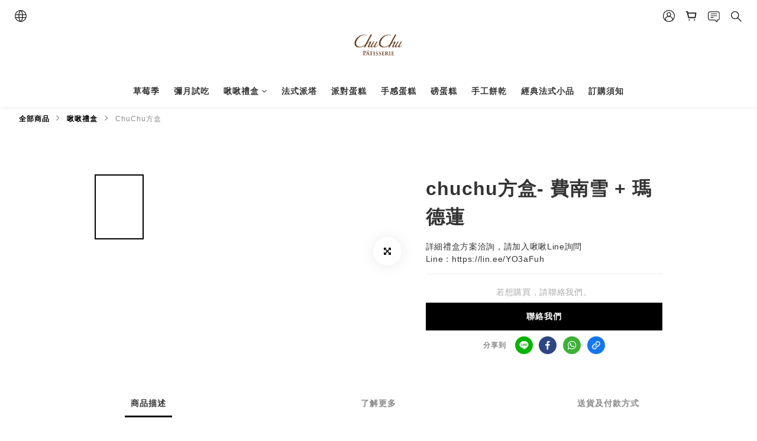

--- FILE ---
content_type: text/plain
request_url: https://www.google-analytics.com/j/collect?v=1&_v=j102&a=150693676&t=pageview&cu=TWD&_s=1&dl=https%3A%2F%2Fwww.chuchusweets.com%2Fproducts%2Fchuchu%25E6%2596%25B9%25E7%259B%2592-%25E8%25B2%25BB%25E5%258D%2597%25E9%259B%25AA-%25E7%2591%25AA%25E5%25BE%25B7%25E8%2593%25AE&ul=en-us%40posix&dt=chuchu%E6%96%B9%E7%9B%92-%20%E8%B2%BB%E5%8D%97%E9%9B%AA%20%2B%20%E7%91%AA%E5%BE%B7%E8%93%AE&sr=1280x720&vp=1280x720&_u=aGBAAEIJAAAAACAMI~&jid=1474458542&gjid=362293909&cid=485610780.1768944676&tid=UA-160846993-1&_gid=34777761.1768944676&_r=1&_slc=1&pa=detail&pr1id=63a14fafa3a4e30020526348&pr1nm=chuchu%E6%96%B9%E7%9B%92-%20%E8%B2%BB%E5%8D%97%E9%9B%AA%20%2B%20%E7%91%AA%E5%BE%B7%E8%93%AE&pr1ca=&pr1br=&pr1va=&pr1pr=&pr1qt=&pr1cc=&pr1ps=0&z=1859037475
body_size: -448
content:
2,cUA-129901612-48